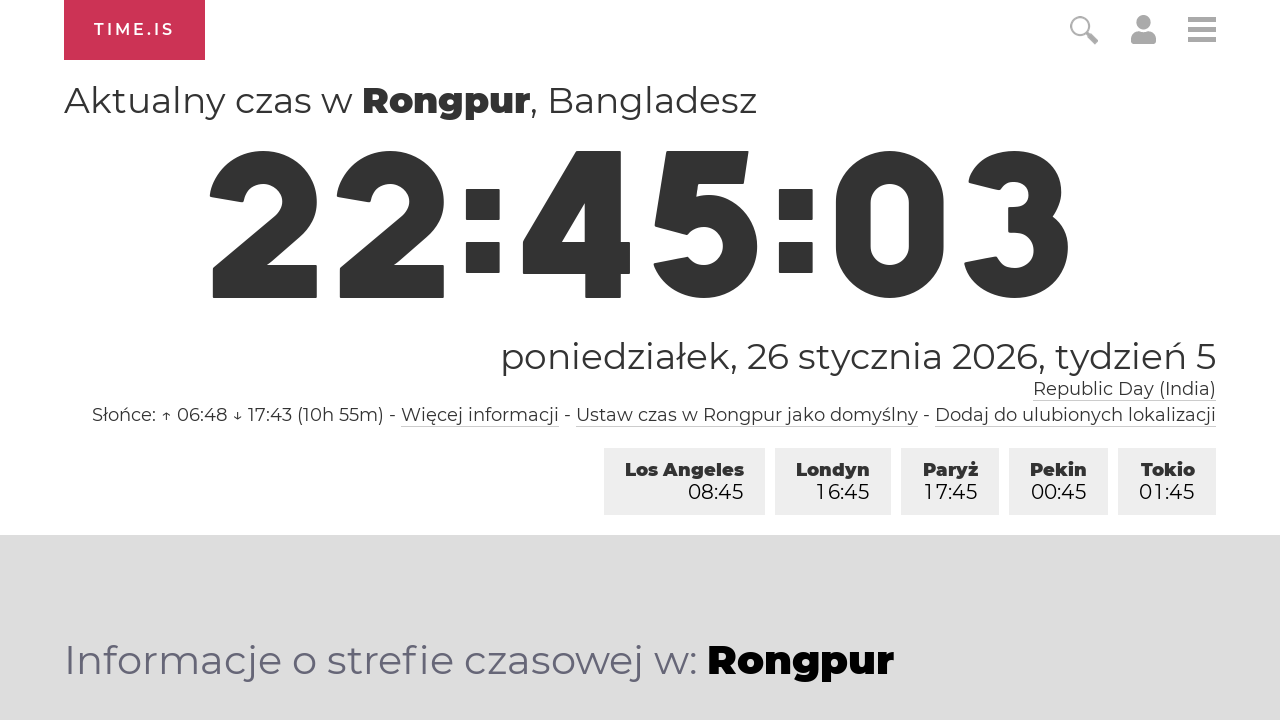

--- FILE ---
content_type: text/html; charset=utf-8
request_url: https://time.is/t1/?pl.0.10.174.0P.0.412.1769445897800.1769445896441..N
body_size: -22
content:
1769445897943
0
412_(UTC,_UTC+00:00)
1769445897800


0126<a target="_blank" href="https://en.wikipedia.org/wiki/Republic_Day_(India)">Republic Day (India)</a>
0127<a target="_blank" href="https://en.wikipedia.org/wiki/International_Holocaust_Remembrance_Day">International Holocaust Remembrance Day</a>
0128<a target="_blank" href="https://en.wikipedia.org/wiki/Data_Privacy_Day">Data Privacy Day</a>
<br/><br/>Time.is is for humans. To use from scripts and apps, please ask about our API. Thank you!

--- FILE ---
content_type: text/plain;charset=UTF-8
request_url: https://c.pub.network/v2/c
body_size: -253
content:
8e22634d-7ec7-45b7-83df-1e7a8be05f7b

--- FILE ---
content_type: text/plain;charset=UTF-8
request_url: https://c.pub.network/v2/c
body_size: -110
content:
d453bef4-cbf5-4e32-9489-269b1eb4ce8c